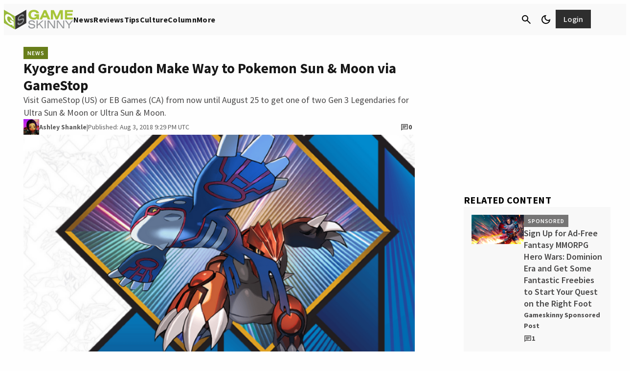

--- FILE ---
content_type: text/css
request_url: https://www.gameskinny.com/wp-content/plugins/gamurs-wordpress-blocks/build/author-bio/style-index.css?ver=1.1.3
body_size: 939
content:
.wp-block-gamurs-author-bio__wrapper{border-radius:var(--wp--custom--general-container-border-radius--sm);display:flex;gap:var(--wp--custom--spacing--xl)}@media(max-width:991px){.wp-block-gamurs-author-bio__wrapper:not(.is-about-us){flex-direction:column}}.wp-block-gamurs-author-bio__wrapper.is-vertical{flex-direction:column}.wp-block-gamurs-author-bio__wrapper.is-about-us{background:var(--wp--custom--general-color-bg--subtle);border-radius:calc(1px*var(--wp--custom--author-bio--about-us-container--desktop--border-radius));gap:calc(1px*var(--wp--custom--author-bio--about-us-container--desktop--item-spacing));max-width:calc(1px*var(--wp--custom--author-bio--about-us-container--desktop--max-width));min-width:calc(1px*var(--wp--custom--author-bio--about-us-container--desktop--min-width));padding:calc(1px*var(--wp--custom--author-bio--about-us-container--desktop--padding-top)) calc(1px*var(--wp--custom--author-bio--about-us-container--desktop--padding-right)) calc(1px*var(--wp--custom--author-bio--about-us-container--desktop--padding-bottom)) calc(1px*var(--wp--custom--author-bio--about-us-container--desktop--padding-left))}@media(max-width:991px){.wp-block-gamurs-author-bio__wrapper.is-about-us{border-radius:calc(1px*var(--wp--custom--author-bio--about-us-container--mobile--border-radius));gap:calc(1px*var(--wp--custom--author-bio--about-us-container--mobile--item-spacing));max-width:calc(1px*var(--wp--custom--author-bio--about-us-container--mobile--max-width));min-width:calc(1px*var(--wp--custom--author-bio--about-us-container--mobile--min-width));padding:calc(1px*var(--wp--custom--author-bio--about-us-container--mobile--padding-top)) calc(1px*var(--wp--custom--author-bio--about-us-container--mobile--padding-right)) calc(1px*var(--wp--custom--author-bio--about-us-container--mobile--padding-bottom)) calc(1px*var(--wp--custom--author-bio--about-us-container--mobile--padding-left))}}.wp-block-gamurs-author-bio__wrapper.is-about-us .wp-block-gamurs-author-bio__box{display:flex;flex-direction:column;justify-content:space-between}.wp-block-gamurs-author-bio__wrapper.is-about-us .wp-block-gamurs-author-bio__box .wp-block-gamurs-author-bio__box__text{gap:var(--wp--custom--spacing--xs)}.wp-block-gamurs-author-bio__wrapper.is-about-us .wp-block-gamurs-author-bio__box .wp-block-gamurs-author-bio__box__text .wp-block-gamurs-author-bio__name{font-family:var(--wp--custom--general-type--h-3--font-family);font-size:var(--wp--custom--general-type--h-3--font-size);font-weight:var(--wp--custom--general-type--h-3--font-weight);letter-spacing:var(--wp--custom--general-type--h-3--letter-spacing);line-height:var(--wp--custom--general-type--h-3--line-height);margin-bottom:var(--wp--custom--general-type--h-3--paragraph-spacing);-webkit-text-decoration:var(--wp--custom--general-type--h-3--text-decoration);text-decoration:var(--wp--custom--general-type--h-3--text-decoration);text-indent:var(--wp--custom--general-type--h-3--paragraph-indent);text-transform:var(--wp--custom--general-type--h-3--text-transform)}.wp-block-gamurs-author-bio__wrapper.is-about-us .wp-block-gamurs-author-bio__box .wp-block-gamurs-author-bio__box__text a.wp-block-gamurs-author-bio__name{-webkit-text-decoration:var(--wp--custom--text-decoration--hyperlink);text-decoration:var(--wp--custom--text-decoration--hyperlink);text-decoration-style:var(--wp--custom--hyperlink--enabled--border--style);text-decoration-thickness:calc(1px*var(--wp--custom--hyperlink--enabled--border--width));text-underline-offset:var(--wp--custom--hyperlink--border-offset)}.wp-block-gamurs-author-bio__wrapper__text_tiles{gap:16px}@media(min-width:992px){.wp-block-gamurs-author-bio__wrapper__text_tiles{display:flex}}.wp-block-gamurs-author-bio__wrapper__text_tiles.fg-minimal{color:var(--wp--custom--author-bio--body-color--minimal)}.wp-block-gamurs-author-bio__wrapper__text_tiles.fg-subtle{color:var(--wp--custom--author-bio--body-color--subtle)}.wp-block-gamurs-author-bio__wrapper__text_tiles.fg-bold{color:var(--wp--custom--author-bio--body-color--bold)}.wp-block-gamurs-author-bio__wrapper__text_tiles.fg-strong{color:var(--wp--custom--author-bio--body-color--strong)}.wp-block-gamurs-author-bio__wrapper__text_tiles.fg-sponsored{color:var(--wp--custom--author-bio--body-color--sponsored)}.wp-block-gamurs-author-bio__wrapper__text_tiles .item{color:var(--wp--custom--author-bio--body-color--minimal);display:flex;flex-direction:column;font-family:var(--wp--custom--author-bio--body-type--font-family);font-size:var(--wp--custom--author-bio--body-type--font-size);font-weight:var(--wp--custom--author-bio--body-type--font-weight);gap:8px;letter-spacing:var(--wp--custom--author-bio--body-type--letter-spacing);line-height:var(--wp--custom--author-bio--body-type--line-height);margin-bottom:var(--wp--custom--author-bio--body-type--paragraph-spacing);-webkit-text-decoration:var(--wp--custom--author-bio--body-type--text-decoration);text-decoration:var(--wp--custom--author-bio--body-type--text-decoration);text-indent:var(--wp--custom--author-bio--body-type--paragraph-indent);text-transform:var(--wp--custom--author-bio--body-type--text-transform)}.wp-block-gamurs-author-bio__wrapper__text_tiles .item h3{color:var(--wp--custom--section-title--color-fg--minimal);display:flex;font-family:var(--wp--custom--section-title--type--xs--font-family);font-size:var(--wp--custom--section-title--type--xs--font-size);font-weight:var(--wp--custom--section-title--type--xs--font-weight);gap:8px;letter-spacing:var(--wp--custom--section-title--type--xs--letter-spacing);line-height:var(--wp--custom--section-title--type--xs--line-height);margin-bottom:var(--wp--custom--section-title--type--xs--paragraph-spacing);padding:0;-webkit-text-decoration:var(--wp--custom--section-title--type--xs--text-decoration);text-decoration:var(--wp--custom--section-title--type--xs--text-decoration);text-indent:var(--wp--custom--section-title--type--xs--paragraph-indent);text-transform:var(--wp--custom--section-title--type--xs--text-transform)}@media(min-width:992px){.wp-block-gamurs-author-bio__wrapper__text_tiles .item h3{margin-top:var(--wp--custom--spacing--2-xl)}}@media(max-width:991px){.wp-block-gamurs-author-bio__wrapper__text_tiles .item h3{margin-top:var(--wp--custom--spacing--xl)}}.wp-block-gamurs-author-bio__avatar{-o-object-fit:cover;object-fit:cover;padding:var(--wp--custom--spacing--none)}.wp-block-gamurs-author-bio__avatar.img-horizontal{border-radius:calc(1px*var(--wp--custom--author-bio--image--desktop--border-radius));height:calc(1px*var(--wp--custom--author-bio--image--desktop--height));width:calc(1px*var(--wp--custom--author-bio--image--desktop--width))}.wp-block-gamurs-author-bio__avatar.img-vertical{border-radius:calc(1px*var(--wp--custom--author-bio--image--mobile--border-radius));height:calc(1px*var(--wp--custom--author-bio--image--mobile--height));width:calc(1px*var(--wp--custom--author-bio--image--mobile--width))}.wp-block-gamurs-author-bio__avatar.img-about-us{border-radius:calc(1px*var(--wp--custom--author-bio--about-us-image--desktop--border-radius));height:calc(1px*var(--wp--custom--author-bio--about-us-image--desktop--height));width:calc(1px*var(--wp--custom--author-bio--about-us-image--desktop--width))}@media(max-width:991px){.wp-block-gamurs-author-bio__avatar.img-about-us{border-radius:calc(1px*var(--wp--custom--author-bio--about-us-image--mobile--border-radius));height:calc(1px*var(--wp--custom--author-bio--about-us-image--mobile--height));width:calc(1px*var(--wp--custom--author-bio--about-us-image--mobile--width))}}.wp-block-gamurs-author-bio__box{display:flex;flex-direction:column;gap:var(--wp--custom--spacing--xl)}.wp-block-gamurs-author-bio__box__text{display:flex;flex-direction:column;gap:0}.wp-block-gamurs-author-bio__name{font-family:var(--wp--custom--author-bio--title-type--font-family);font-size:var(--wp--custom--author-bio--title-type--font-size);font-weight:var(--wp--custom--author-bio--title-type--font-weight);letter-spacing:var(--wp--custom--author-bio--title-type--letter-spacing);line-height:var(--wp--custom--author-bio--title-type--line-height);margin-bottom:var(--wp--custom--author-bio--title-type--paragraph-spacing);-webkit-text-decoration:var(--wp--custom--author-bio--title-type--text-decoration);text-decoration:var(--wp--custom--author-bio--title-type--text-decoration);text-indent:var(--wp--custom--author-bio--title-type--paragraph-indent);text-transform:var(--wp--custom--author-bio--title-type--text-transform)}.wp-block-gamurs-author-bio__name.fg-minimal{color:var(--wp--custom--author-bio--title-color--minimal)}.wp-block-gamurs-author-bio__name.fg-subtle{color:var(--wp--custom--author-bio--title-color--subtle)}.wp-block-gamurs-author-bio__name.fg-bold{color:var(--wp--custom--author-bio--title-color--bold)}.wp-block-gamurs-author-bio__name.fg-strong{color:var(--wp--custom--author-bio--title-color--strong)}.wp-block-gamurs-author-bio__name.fg-sponsored{color:var(--wp--custom--author-bio--title-color--sponsored)}.wp-block-gamurs-author-bio__job-title{color:var(--wp--custom--general-color--subtitle);font-family:var(--wp--custom--general-type--subtitle--font-family);font-size:var(--wp--custom--general-type--subtitle--font-size);font-weight:var(--wp--custom--general-type--subtitle--font-weight);letter-spacing:var(--wp--custom--general-type--subtitle--letter-spacing);line-height:var(--wp--custom--general-type--subtitle--line-height);margin-bottom:var(--wp--custom--general-type--subtitle--paragraph-spacing);-webkit-text-decoration:var(--wp--custom--general-type--subtitle--text-decoration);text-decoration:var(--wp--custom--general-type--subtitle--text-decoration);text-indent:var(--wp--custom--general-type--subtitle--paragraph-indent);text-transform:var(--wp--custom--general-type--subtitle--text-transform)}@media(min-width:992px){.wp-block-gamurs-author-bio__job-title{margin-bottom:var(--wp--custom--spacing--xs)}}@media(max-width:991px){.wp-block-gamurs-author-bio__job-title{margin-bottom:var(--wp--custom--spacing--xl)}}.wp-block-gamurs-author-bio__post_count{display:flex;font-family:var(--wp--custom--section-title--type--xs--font-family);font-size:var(--wp--custom--section-title--type--xs--font-size);font-weight:var(--wp--custom--section-title--type--xs--font-weight);gap:16px;letter-spacing:var(--wp--custom--section-title--type--xs--letter-spacing);line-height:var(--wp--custom--section-title--type--xs--line-height);margin-bottom:var(--wp--custom--section-title--type--xs--paragraph-spacing);-webkit-text-decoration:var(--wp--custom--section-title--type--xs--text-decoration);text-decoration:var(--wp--custom--section-title--type--xs--text-decoration);text-indent:var(--wp--custom--section-title--type--xs--paragraph-indent);text-transform:var(--wp--custom--section-title--type--xs--text-transform);text-transform:none}.wp-block-gamurs-author-bio__post_count__total{color:var(--wp--custom--author-bio--body-color--minimal);display:flex}@media(min-width:992px){.wp-block-gamurs-author-bio__post_count__total{flex-direction:row;gap:8px}}@media(max-width:991px){.wp-block-gamurs-author-bio__post_count__total{flex-direction:column}}.wp-block-gamurs-author-bio__post_count__total div{display:flex}@media(min-width:992px){.wp-block-gamurs-author-bio__post_count__total div span{display:block}}@media(max-width:991px){.wp-block-gamurs-author-bio__post_count__total div span{display:none}}.wp-block-gamurs-author-bio__post_count__by_category{color:var(--wp--custom--general-color--caption);display:flex;font-weight:400}@media(min-width:992px){.wp-block-gamurs-author-bio__post_count__by_category{gap:32px}}@media(max-width:991px){.wp-block-gamurs-author-bio__post_count__by_category{gap:16px}}.wp-block-gamurs-author-bio__post_count__by_category__item{display:flex;justify-content:start}@media(min-width:992px){.wp-block-gamurs-author-bio__post_count__by_category__item{flex-direction:row;gap:8px}}@media(max-width:991px){.wp-block-gamurs-author-bio__post_count__by_category__item{flex-direction:column}}.wp-block-gamurs-author-bio__post_count__divider{background-color:hsla(0,0%,65%,.251);flex-shrink:0;width:var(--wp--custom--divider--size--thick)}@media(min-width:992px){.wp-block-gamurs-author-bio__post_count__divider{height:100%}}@media(max-width:991px){.wp-block-gamurs-author-bio__post_count__divider{height:45px}}
